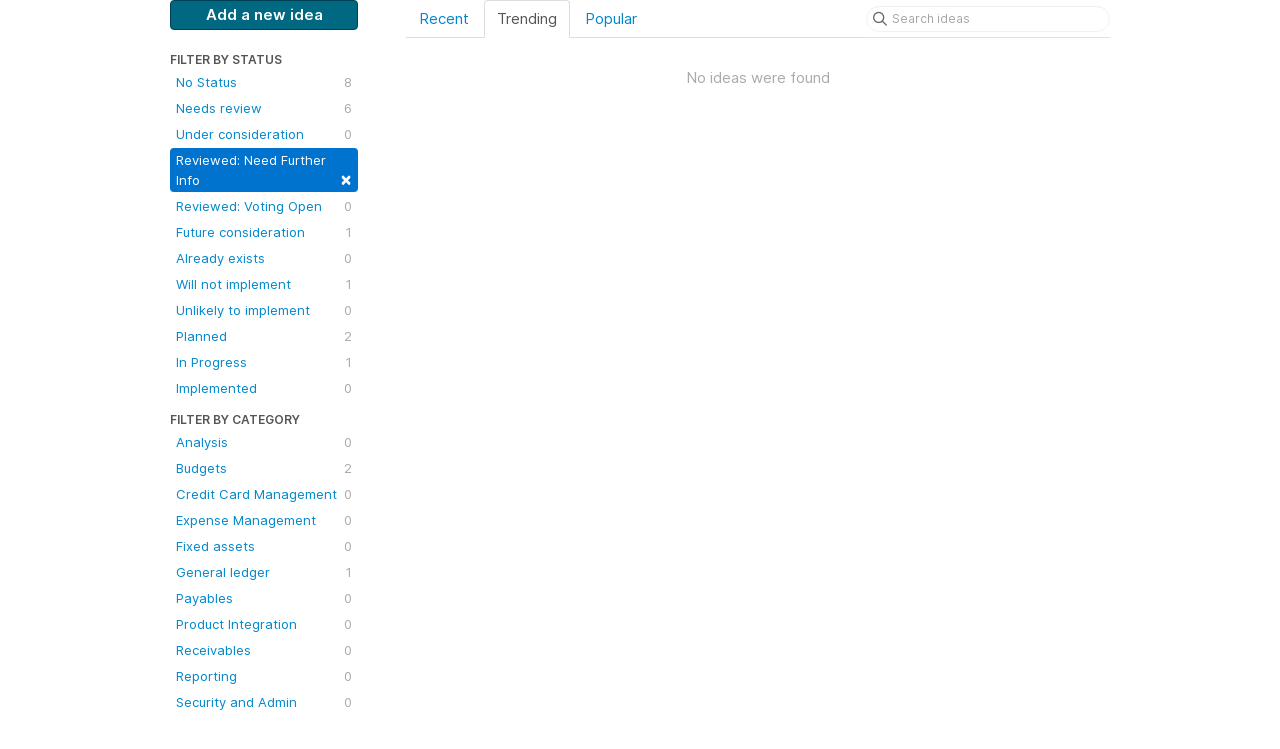

--- FILE ---
content_type: text/html; charset=utf-8
request_url: https://financialedge.ideas.aha.io/?category=6643879423497877788&sort=trending&status=7177476399683840797
body_size: 10263
content:
<!DOCTYPE html>
<html lang="en">
  <head>
    <meta http-equiv="X-UA-Compatible" content="IE=edge" />
    <meta http-equiv="Content-Type" content="text/html charset=UTF-8" />
    <meta name="publishing" content="true">
    <title>Allocations | Financial Edge Ideas</title>
<meta name="description" content="Customer Feedback for Blackbaud Financial Edge NXT Ideas . Add a new product idea or vote on an existing idea using the Blackbaud Financial Edge NXT Ideas customer feedback form.">

    <script>
//<![CDATA[

      window.ahaLoaded = false;
      window.isIdeaPortal = true;
      window.portalAssets = {"js":["/assets/runtime-v2-2a08b08ece48d02a2aa787c6f6ae10a0.js","/assets/vendor-v2-16d039b5a354d53c1c02493b2a92d909.js","/assets/idea_portals-v2-504f1cbe0c732f22947273ff7646959b.js","/assets/idea_portals-v2-0868543d9dab28f55e4cb8241a4e8466.css"]};

//]]>
</script>
      <script>
    window.sentryRelease = window.sentryRelease || "cdeea6e6f6";
  </script>



      <link rel="stylesheet" href="https://cdn.aha.io/assets/idea_portals-v2-0868543d9dab28f55e4cb8241a4e8466.css" data-turbolinks-track="true" media="all" />
    <script src="https://cdn.aha.io/assets/runtime-v2-2a08b08ece48d02a2aa787c6f6ae10a0.js" data-turbolinks-track="true"></script>
    <script src="https://cdn.aha.io/assets/vendor-v2-16d039b5a354d53c1c02493b2a92d909.js" data-turbolinks-track="true"></script>
      <script src="https://cdn.aha.io/assets/idea_portals-v2-504f1cbe0c732f22947273ff7646959b.js" data-turbolinks-track="true"></script>
    <meta name="csrf-param" content="authenticity_token" />
<meta name="csrf-token" content="RLPxAa1fz3piKKV4x1gum8WWqvTXWNBPezhHG8UtMi6hY8nJ1-g5ar00PCRMLsZuH4SPGxt-se4iWEtEpPi17g" />
    <meta name="viewport" content="width=device-width, initial-scale=1" />
    <meta name="locale" content="en" />
    <meta name="portal-token" content="cda31eb4b7c3360568921944eacf5641" />
    <meta name="idea-portal-id" content="6265666518766227437" />


      <link rel="canonical" href="https://financialedge.ideas.aha.io/">
          <link rel="icon" href="https://financialedge.ideas.aha.io/portal-favicon.png?1729292855&amp;size=thumb16" />

  </head>
  <body class="ideas-portal public">
    
    <style>
  /* Blackbaud CSS AHA! ideas portal */
.btn-primary { 
background-color: #006880 !important; 
color: #FFFFFF !important;
border: 1px solid #004054 !important;
} 
.btn-primary:hover { 
background-color: #004054 !important; 
color: white !important;
} 

<style>
a:link {color: #8cbe4f !important;}
a:active {color: #000000;}
</style>

</style>





<div class="container">
  <!-- Alerts in this file are used for the app and portals, they must not use the aha-alert web component -->




  <div class="portal-sidebar" id="portal-sidebar">
      <a class="btn btn-primary btn-outline add-idea-button" href="/ideas/new">Add a new idea</a>
    <button class="btn btn-link btn-navbar" data-show-text="Show menu" data-hide-text="Hide menu" type="button"></button>

    <div id="sidebar-rollup">
      <div class="my-ideas-filters-wrapper">
        
      </div>
        <div class="statuses-filters-wrapper">
          <h4>
            Filter by status
          </h4>
          <ul class="statuses filters">
              <li>
  <a class="filter " data-url-param-toggle-name="status" data-url-param-toggle-value="7177479064649687177" data-url-param-toggle-remove="page" rel="nofollow" href="/?category=6643879423497877788&amp;sort=trending&amp;status=7177479064649687177">
    No Status

    <span class="pull-right">
        8
    </span>
    <div class="clearfix"></div>
</a></li>

              <li>
  <a class="filter " data-url-param-toggle-name="status" data-url-param-toggle-value="7177475342730154191" data-url-param-toggle-remove="page" rel="nofollow" href="/?category=6643879423497877788&amp;sort=trending&amp;status=7177475342730154191">
    Needs review

    <span class="pull-right">
        6
    </span>
    <div class="clearfix"></div>
</a></li>

              <li>
  <a class="filter " data-url-param-toggle-name="status" data-url-param-toggle-value="7177479211040020209" data-url-param-toggle-remove="page" rel="nofollow" href="/?category=6643879423497877788&amp;sort=trending&amp;status=7177479211040020209">
    Under consideration

    <span class="pull-right">
        0
    </span>
    <div class="clearfix"></div>
</a></li>

              <li>
  <a class="filter active" data-url-param-toggle-name="status" data-url-param-toggle-value="7177476399683840797" data-url-param-toggle-remove="page" rel="nofollow" href="/?category=6643879423497877788&amp;sort=trending">
    Reviewed: Need Further Info

    <span class="pull-right">
        <span class="close">&times;</span>
    </span>
    <div class="clearfix"></div>
</a></li>

              <li>
  <a class="filter " data-url-param-toggle-name="status" data-url-param-toggle-value="7177488522638320187" data-url-param-toggle-remove="page" rel="nofollow" href="/?category=6643879423497877788&amp;sort=trending&amp;status=7177488522638320187">
    Reviewed: Voting Open

    <span class="pull-right">
        0
    </span>
    <div class="clearfix"></div>
</a></li>

              <li>
  <a class="filter " data-url-param-toggle-name="status" data-url-param-toggle-value="7177475342727134427" data-url-param-toggle-remove="page" rel="nofollow" href="/?category=6643879423497877788&amp;sort=trending&amp;status=7177475342727134427">
    Future consideration

    <span class="pull-right">
        1
    </span>
    <div class="clearfix"></div>
</a></li>

              <li>
  <a class="filter " data-url-param-toggle-name="status" data-url-param-toggle-value="7177475342736798960" data-url-param-toggle-remove="page" rel="nofollow" href="/?category=6643879423497877788&amp;sort=trending&amp;status=7177475342736798960">
    Already exists

    <span class="pull-right">
        0
    </span>
    <div class="clearfix"></div>
</a></li>

              <li>
  <a class="filter " data-url-param-toggle-name="status" data-url-param-toggle-value="7177475342725976835" data-url-param-toggle-remove="page" rel="nofollow" href="/?category=6643879423497877788&amp;sort=trending&amp;status=7177475342725976835">
    Will not implement

    <span class="pull-right">
        1
    </span>
    <div class="clearfix"></div>
</a></li>

              <li>
  <a class="filter " data-url-param-toggle-name="status" data-url-param-toggle-value="7177479913075417714" data-url-param-toggle-remove="page" rel="nofollow" href="/?category=6643879423497877788&amp;sort=trending&amp;status=7177479913075417714">
    Unlikely to implement

    <span class="pull-right">
        0
    </span>
    <div class="clearfix"></div>
</a></li>

              <li>
  <a class="filter " data-url-param-toggle-name="status" data-url-param-toggle-value="7177475342753288235" data-url-param-toggle-remove="page" rel="nofollow" href="/?category=6643879423497877788&amp;sort=trending&amp;status=7177475342753288235">
    Planned

    <span class="pull-right">
        2
    </span>
    <div class="clearfix"></div>
</a></li>

              <li>
  <a class="filter " data-url-param-toggle-name="status" data-url-param-toggle-value="7177475342752423140" data-url-param-toggle-remove="page" rel="nofollow" href="/?category=6643879423497877788&amp;sort=trending&amp;status=7177475342752423140">
    In Progress

    <span class="pull-right">
        1
    </span>
    <div class="clearfix"></div>
</a></li>

              <li>
  <a class="filter " data-url-param-toggle-name="status" data-url-param-toggle-value="7177475342747025033" data-url-param-toggle-remove="page" rel="nofollow" href="/?category=6643879423497877788&amp;sort=trending&amp;status=7177475342747025033">
    Implemented

    <span class="pull-right">
        0
    </span>
    <div class="clearfix"></div>
</a></li>

          </ul>
        </div>
        <div class="categories-filters-wrapper">
          <h4>
            Filter by category
          </h4>
          <ul class="categories filters">
                  <li id="category-6846453740301179328">
  <a class="filter category-filter" data-url-param-toggle-name="category" data-url-param-toggle-value="6846453740301179328" data-url-param-toggle-remove="project,page" href="/?category=6846453740301179328&amp;sort=trending&amp;status=7177476399683840797">
    <i class="category-collapser category-collapser--empty fa-solid fa-angle-right"></i>
    Analysis

    <span class="pull-right">
      <span class="close hide">&times;</span>
      <span class="category-count">0</span>
    </span>
    <div class="clearfix"></div>
</a>
    <ul class="categories-collapsed">
        <li id="category-7177466578578727616">
  <a class="filter category-filter" data-url-param-toggle-name="category" data-url-param-toggle-value="7177466578578727616" data-url-param-toggle-remove="project,page" href="/?category=7177466578578727616&amp;sort=trending&amp;status=7177476399683840797">
    <i class="category-collapser category-collapser--empty fa-solid fa-angle-right"></i>
    Dashboard Builder

    <span class="pull-right">
      <span class="close hide">&times;</span>
      <span class="category-count">0</span>
    </span>
    <div class="clearfix"></div>
</a>
</li>

        <li id="category-7177466388678709686">
  <a class="filter category-filter" data-url-param-toggle-name="category" data-url-param-toggle-value="7177466388678709686" data-url-param-toggle-remove="project,page" href="/?category=7177466388678709686&amp;sort=trending&amp;status=7177476399683840797">
    <i class="category-collapser category-collapser--empty fa-solid fa-angle-right"></i>
    Dashboards

    <span class="pull-right">
      <span class="close hide">&times;</span>
      <span class="category-count">0</span>
    </span>
    <div class="clearfix"></div>
</a>
</li>

    </ul>
</li>

  <li id="category-6643879379774165900">
  <a class="filter category-filter" data-url-param-toggle-name="category" data-url-param-toggle-value="6643879379774165900" data-url-param-toggle-remove="project,page" href="/?category=6643879379774165900&amp;sort=trending&amp;status=7177476399683840797">
    <i class="category-collapser category-collapser--empty fa-solid fa-angle-right"></i>
    Budgets

    <span class="pull-right">
      <span class="close hide">&times;</span>
      <span class="category-count">2</span>
    </span>
    <div class="clearfix"></div>
</a>
</li>

  <li id="category-6643879087114813675">
  <a class="filter category-filter" data-url-param-toggle-name="category" data-url-param-toggle-value="6643879087114813675" data-url-param-toggle-remove="project,page" href="/?category=6643879087114813675&amp;sort=trending&amp;status=7177476399683840797">
    <i class="category-collapser category-collapser--empty fa-solid fa-angle-right"></i>
    Credit Card Management

    <span class="pull-right">
      <span class="close hide">&times;</span>
      <span class="category-count">0</span>
    </span>
    <div class="clearfix"></div>
</a>
</li>

  <li id="category-6643879120872612386">
  <a class="filter category-filter" data-url-param-toggle-name="category" data-url-param-toggle-value="6643879120872612386" data-url-param-toggle-remove="project,page" href="/?category=6643879120872612386&amp;sort=trending&amp;status=7177476399683840797">
    <i class="category-collapser category-collapser--empty fa-solid fa-angle-right"></i>
    Expense Management

    <span class="pull-right">
      <span class="close hide">&times;</span>
      <span class="category-count">0</span>
    </span>
    <div class="clearfix"></div>
</a>
</li>

  <li id="category-6846453535227485855">
  <a class="filter category-filter" data-url-param-toggle-name="category" data-url-param-toggle-value="6846453535227485855" data-url-param-toggle-remove="project,page" href="/?category=6846453535227485855&amp;sort=trending&amp;status=7177476399683840797">
    <i class="category-collapser category-collapser--empty fa-solid fa-angle-right"></i>
    Fixed assets

    <span class="pull-right">
      <span class="close hide">&times;</span>
      <span class="category-count">0</span>
    </span>
    <div class="clearfix"></div>
</a>
</li>

  <li id="category-6846453318690569524">
  <a class="filter category-filter" data-url-param-toggle-name="category" data-url-param-toggle-value="6846453318690569524" data-url-param-toggle-remove="project,page" href="/?category=6846453318690569524&amp;sort=trending&amp;status=7177476399683840797">
    <i class="category-collapser category-collapser--empty fa-solid fa-angle-right"></i>
    General ledger

    <span class="pull-right">
      <span class="close hide">&times;</span>
      <span class="category-count">1</span>
    </span>
    <div class="clearfix"></div>
</a>
    <ul class="categories-collapsed">
        <li id="category-6643879423497877788">
  <a class="filter category-filter" data-url-param-toggle-name="category" data-url-param-toggle-value="6643879423497877788" data-url-param-toggle-remove="project,page" href="/?category=6643879423497877788&amp;sort=trending&amp;status=7177476399683840797">
    <i class="category-collapser category-collapser--empty fa-solid fa-angle-right"></i>
    Allocations

    <span class="pull-right">
      <span class="close hide">&times;</span>
      <span class="category-count">0</span>
    </span>
    <div class="clearfix"></div>
</a>
</li>

        <li id="category-7177465618830017790">
  <a class="filter category-filter" data-url-param-toggle-name="category" data-url-param-toggle-value="7177465618830017790" data-url-param-toggle-remove="project,page" href="/?category=7177465618830017790&amp;sort=trending&amp;status=7177476399683840797">
    <i class="category-collapser category-collapser--empty fa-solid fa-angle-right"></i>
    Chart Organizer

    <span class="pull-right">
      <span class="close hide">&times;</span>
      <span class="category-count">0</span>
    </span>
    <div class="clearfix"></div>
</a>
</li>

        <li id="category-7177465481099809821">
  <a class="filter category-filter" data-url-param-toggle-name="category" data-url-param-toggle-value="7177465481099809821" data-url-param-toggle-remove="project,page" href="/?category=7177465481099809821&amp;sort=trending&amp;status=7177476399683840797">
    <i class="category-collapser category-collapser--empty fa-solid fa-angle-right"></i>
    Grants

    <span class="pull-right">
      <span class="close hide">&times;</span>
      <span class="category-count">0</span>
    </span>
    <div class="clearfix"></div>
</a>
</li>

        <li id="category-7177465418590859939">
  <a class="filter category-filter" data-url-param-toggle-name="category" data-url-param-toggle-value="7177465418590859939" data-url-param-toggle-remove="project,page" href="/?category=7177465418590859939&amp;sort=trending&amp;status=7177476399683840797">
    <i class="category-collapser category-collapser--empty fa-solid fa-angle-right"></i>
    Projects

    <span class="pull-right">
      <span class="close hide">&times;</span>
      <span class="category-count">0</span>
    </span>
    <div class="clearfix"></div>
</a>
</li>

    </ul>
</li>

  <li id="category-6846453411487390507">
  <a class="filter category-filter" data-url-param-toggle-name="category" data-url-param-toggle-value="6846453411487390507" data-url-param-toggle-remove="project,page" href="/?category=6846453411487390507&amp;sort=trending&amp;status=7177476399683840797">
    <i class="category-collapser category-collapser--empty fa-solid fa-angle-right"></i>
    Payables

    <span class="pull-right">
      <span class="close hide">&times;</span>
      <span class="category-count">0</span>
    </span>
    <div class="clearfix"></div>
</a>
    <ul class="categories-collapsed">
        <li id="category-7177465945933651870">
  <a class="filter category-filter" data-url-param-toggle-name="category" data-url-param-toggle-value="7177465945933651870" data-url-param-toggle-remove="project,page" href="/?category=7177465945933651870&amp;sort=trending&amp;status=7177476399683840797">
    <i class="category-collapser category-collapser--empty fa-solid fa-angle-right"></i>
    Invoices

    <span class="pull-right">
      <span class="close hide">&times;</span>
      <span class="category-count">0</span>
    </span>
    <div class="clearfix"></div>
</a>
</li>

        <li id="category-7309213244069255413">
  <a class="filter category-filter" data-url-param-toggle-name="category" data-url-param-toggle-value="7309213244069255413" data-url-param-toggle-remove="project,page" href="/?category=7309213244069255413&amp;sort=trending&amp;status=7177476399683840797">
    <i class="category-collapser category-collapser--empty fa-solid fa-angle-right"></i>
    Payment Assistant

    <span class="pull-right">
      <span class="close hide">&times;</span>
      <span class="category-count">0</span>
    </span>
    <div class="clearfix"></div>
</a>
</li>

        <li id="category-7177466060860518155">
  <a class="filter category-filter" data-url-param-toggle-name="category" data-url-param-toggle-value="7177466060860518155" data-url-param-toggle-remove="project,page" href="/?category=7177466060860518155&amp;sort=trending&amp;status=7177476399683840797">
    <i class="category-collapser category-collapser--empty fa-solid fa-angle-right"></i>
    Vendors

    <span class="pull-right">
      <span class="close hide">&times;</span>
      <span class="category-count">0</span>
    </span>
    <div class="clearfix"></div>
</a>
</li>

    </ul>
</li>

  <li id="category-6643879543655381014">
  <a class="filter category-filter" data-url-param-toggle-name="category" data-url-param-toggle-value="6643879543655381014" data-url-param-toggle-remove="project,page" href="/?category=6643879543655381014&amp;sort=trending&amp;status=7177476399683840797">
    <i class="category-collapser category-collapser--empty fa-solid fa-angle-right"></i>
    Product Integration

    <span class="pull-right">
      <span class="close hide">&times;</span>
      <span class="category-count">0</span>
    </span>
    <div class="clearfix"></div>
</a>
</li>

  <li id="category-6846453677014849708">
  <a class="filter category-filter" data-url-param-toggle-name="category" data-url-param-toggle-value="6846453677014849708" data-url-param-toggle-remove="project,page" href="/?category=6846453677014849708&amp;sort=trending&amp;status=7177476399683840797">
    <i class="category-collapser category-collapser--empty fa-solid fa-angle-right"></i>
    Receivables

    <span class="pull-right">
      <span class="close hide">&times;</span>
      <span class="category-count">0</span>
    </span>
    <div class="clearfix"></div>
</a>
</li>

  <li id="category-6643879328245110516">
  <a class="filter category-filter" data-url-param-toggle-name="category" data-url-param-toggle-value="6643879328245110516" data-url-param-toggle-remove="project,page" href="/?category=6643879328245110516&amp;sort=trending&amp;status=7177476399683840797">
    <i class="category-collapser category-collapser--empty fa-solid fa-angle-right"></i>
    Reporting

    <span class="pull-right">
      <span class="close hide">&times;</span>
      <span class="category-count">0</span>
    </span>
    <div class="clearfix"></div>
</a>
</li>

  <li id="category-6643879169314826167">
  <a class="filter category-filter" data-url-param-toggle-name="category" data-url-param-toggle-value="6643879169314826167" data-url-param-toggle-remove="project,page" href="/?category=6643879169314826167&amp;sort=trending&amp;status=7177476399683840797">
    <i class="category-collapser category-collapser--empty fa-solid fa-angle-right"></i>
    Security and Admin

    <span class="pull-right">
      <span class="close hide">&times;</span>
      <span class="category-count">0</span>
    </span>
    <div class="clearfix"></div>
</a>
</li>

  <li id="category-6846453497289997645">
  <a class="filter category-filter" data-url-param-toggle-name="category" data-url-param-toggle-value="6846453497289997645" data-url-param-toggle-remove="project,page" href="/?category=6846453497289997645&amp;sort=trending&amp;status=7177476399683840797">
    <i class="category-collapser category-collapser--empty fa-solid fa-angle-right"></i>
    Treasury

    <span class="pull-right">
      <span class="close hide">&times;</span>
      <span class="category-count">0</span>
    </span>
    <div class="clearfix"></div>
</a>
</li>


          </ul>
            <script>
//<![CDATA[

              $("#category-6643879423497877788 .filter:first").addClass("active")
              $("#category-6643879423497877788 .close:first").removeClass("hide")
              $("#category-6643879423497877788 .category-count:first").addClass("hide")

//]]>
</script>        </div>
        <div class="signup-link">
      <a class="login-link" href="/portal_session/new">Log in / Sign up</a>
      <div class="login-popover popover portal-user">
        <!-- Alerts in this file are used for the app and portals, they must not use the aha-alert web component -->






<div class="email-popover ">
  <div class="arrow tooltip-arrow"></div>
  <form class="form-horizontal" action="/auth/redirect_to_auth" accept-charset="UTF-8" data-remote="true" method="post"><input type="hidden" name="authenticity_token" value="msEApr5yW_RxYDf2TaJcnppFBjI1GTzBOraOwISzNOemoQtexYO_k0XrUXw8KuBYLuh4TQ47JShg3sDj7itx2w" autocomplete="off" />
    <h3>Identify yourself with your email address</h3>
    <div class="control-group">
        <label class="control-label" for="sessions_email">Email address</label>
      <div class="controls">
        <input type="text" name="sessions[email]" id="email" placeholder="Email address" autocomplete="off" class="input-block-level" autofocus="autofocus" aria-required="true" />
      </div>
    </div>
    <div class="extra-fields"></div>

    <div class="control-group">
      <div class="controls">
        <input type="submit" name="commit" value="Next" class="btn btn-outline btn-primary pull-left" id="vote" data-disable-with="Sending…" />
      </div>
    </div>
    <div class="clearfix"></div>
</form></div>

      </div>
  </div>

    </div>
  </div>
  <div class="portal-content">
    <div class="portal-nav">
      <ul class="nav nav-tabs">
            <li class="">
              <a data-url-param-toggle-name="sort" data-url-param-toggle-value="recent" data-url-param-toggle-remove="page" rel="nofollow" href="/?category=6643879423497877788&amp;sort=recent&amp;status=7177476399683840797">Recent</a>
            </li>
            <li class="active">
              <a data-url-param-toggle-name="sort" data-url-param-toggle-value="trending" data-url-param-toggle-remove="page" rel="nofollow" href="/?category=6643879423497877788&amp;status=7177476399683840797">Trending</a>
            </li>
            <li class="">
              <a data-url-param-toggle-name="sort" data-url-param-toggle-value="popular" data-url-param-toggle-remove="page" rel="nofollow" href="/?category=6643879423497877788&amp;sort=popular&amp;status=7177476399683840797">Popular</a>
            </li>
      </ul>
      <div class="search-form">
  <form class="form-horizontal idea-search-form" action="/ideas/search" accept-charset="UTF-8" method="get">
    <div class="search-field">
      <input type="text" name="query" id="query" class="input-medium search-query" placeholder="Search ideas" aria-label="Search ideas" />
      <a class="fa-regular fa-circle-xmark clear-button" style="display:none;" href="/ideas"></a>
    </div>
</form></div>

    </div>

    <ul class="list-ideas ideas">
        <p class="none">No ideas were found</p>
    </ul>
    

  </div>
</div>


  



    <div class="modal hide fade" id="modal-window"></div>
      <script>
//<![CDATA[
  
  /*! iFrame Resizer (iframeSizer.contentWindow.min.js) - v3.5.15 - 2017-10-15
  *  Desc: Include this file in any page being loaded into an iframe
  *        to force the iframe to resize to the content size.
  *  Requires: iframeResizer.min.js on host page.
  *  Copyright: (c) 2017 David J. Bradshaw - dave@bradshaw.net
  *  License: MIT
  */

  // postMessage calls use a targetOrigin defined by iframe src passed into iframeResizer.min.js on the host page and only sends resize event data
  !function(a){"use strict";function b(a,b,c){"addEventListener"in window?a.addEventListener(b,c,!1):"attachEvent"in window&&a.attachEvent("on"+b,c)}function c(a,b,c){"removeEventListener"in window?a.removeEventListener(b,c,!1):"detachEvent"in window&&a.detachEvent("on"+b,c)}function d(a){return a.charAt(0).toUpperCase()+a.slice(1)}function e(a){var b,c,d,e=null,f=0,g=function(){f=Ha(),e=null,d=a.apply(b,c),e||(b=c=null)};return function(){var h=Ha();f||(f=h);var i=xa-(h-f);return b=this,c=arguments,0>=i||i>xa?(e&&(clearTimeout(e),e=null),f=h,d=a.apply(b,c),e||(b=c=null)):e||(e=setTimeout(g,i)),d}}function f(a){return ma+"["+oa+"] "+a}function g(a){la&&"object"==typeof window.console&&console.log(f(a))}function h(a){"object"==typeof window.console&&console.warn(f(a))}function i(){j(),g("Initialising iFrame ("+location.href+")"),k(),n(),m("background",W),m("padding",$),A(),s(),t(),o(),C(),u(),ia=B(),N("init","Init message from host page"),Da()}function j(){function b(a){return"true"===a?!0:!1}var c=ha.substr(na).split(":");oa=c[0],X=a!==c[1]?Number(c[1]):X,_=a!==c[2]?b(c[2]):_,la=a!==c[3]?b(c[3]):la,ja=a!==c[4]?Number(c[4]):ja,U=a!==c[6]?b(c[6]):U,Y=c[7],fa=a!==c[8]?c[8]:fa,W=c[9],$=c[10],ua=a!==c[11]?Number(c[11]):ua,ia.enable=a!==c[12]?b(c[12]):!1,qa=a!==c[13]?c[13]:qa,Aa=a!==c[14]?c[14]:Aa}function k(){function a(){var a=window.iFrameResizer;g("Reading data from page: "+JSON.stringify(a)),Ca="messageCallback"in a?a.messageCallback:Ca,Da="readyCallback"in a?a.readyCallback:Da,ta="targetOrigin"in a?a.targetOrigin:ta,fa="heightCalculationMethod"in a?a.heightCalculationMethod:fa,Aa="widthCalculationMethod"in a?a.widthCalculationMethod:Aa}function b(a,b){return"function"==typeof a&&(g("Setup custom "+b+"CalcMethod"),Fa[b]=a,a="custom"),a}"iFrameResizer"in window&&Object===window.iFrameResizer.constructor&&(a(),fa=b(fa,"height"),Aa=b(Aa,"width")),g("TargetOrigin for parent set to: "+ta)}function l(a,b){return-1!==b.indexOf("-")&&(h("Negative CSS value ignored for "+a),b=""),b}function m(b,c){a!==c&&""!==c&&"null"!==c&&(document.body.style[b]=c,g("Body "+b+' set to "'+c+'"'))}function n(){a===Y&&(Y=X+"px"),m("margin",l("margin",Y))}function o(){document.documentElement.style.height="",document.body.style.height="",g('HTML & body height set to "auto"')}function p(a){var e={add:function(c){function d(){N(a.eventName,a.eventType)}Ga[c]=d,b(window,c,d)},remove:function(a){var b=Ga[a];delete Ga[a],c(window,a,b)}};a.eventNames&&Array.prototype.map?(a.eventName=a.eventNames[0],a.eventNames.map(e[a.method])):e[a.method](a.eventName),g(d(a.method)+" event listener: "+a.eventType)}function q(a){p({method:a,eventType:"Animation Start",eventNames:["animationstart","webkitAnimationStart"]}),p({method:a,eventType:"Animation Iteration",eventNames:["animationiteration","webkitAnimationIteration"]}),p({method:a,eventType:"Animation End",eventNames:["animationend","webkitAnimationEnd"]}),p({method:a,eventType:"Input",eventName:"input"}),p({method:a,eventType:"Mouse Up",eventName:"mouseup"}),p({method:a,eventType:"Mouse Down",eventName:"mousedown"}),p({method:a,eventType:"Orientation Change",eventName:"orientationchange"}),p({method:a,eventType:"Print",eventName:["afterprint","beforeprint"]}),p({method:a,eventType:"Ready State Change",eventName:"readystatechange"}),p({method:a,eventType:"Touch Start",eventName:"touchstart"}),p({method:a,eventType:"Touch End",eventName:"touchend"}),p({method:a,eventType:"Touch Cancel",eventName:"touchcancel"}),p({method:a,eventType:"Transition Start",eventNames:["transitionstart","webkitTransitionStart","MSTransitionStart","oTransitionStart","otransitionstart"]}),p({method:a,eventType:"Transition Iteration",eventNames:["transitioniteration","webkitTransitionIteration","MSTransitionIteration","oTransitionIteration","otransitioniteration"]}),p({method:a,eventType:"Transition End",eventNames:["transitionend","webkitTransitionEnd","MSTransitionEnd","oTransitionEnd","otransitionend"]}),"child"===qa&&p({method:a,eventType:"IFrame Resized",eventName:"resize"})}function r(a,b,c,d){return b!==a&&(a in c||(h(a+" is not a valid option for "+d+"CalculationMethod."),a=b),g(d+' calculation method set to "'+a+'"')),a}function s(){fa=r(fa,ea,Ia,"height")}function t(){Aa=r(Aa,za,Ja,"width")}function u(){!0===U?(q("add"),F()):g("Auto Resize disabled")}function v(){g("Disable outgoing messages"),ra=!1}function w(){g("Remove event listener: Message"),c(window,"message",S)}function x(){null!==Z&&Z.disconnect()}function y(){q("remove"),x(),clearInterval(ka)}function z(){v(),w(),!0===U&&y()}function A(){var a=document.createElement("div");a.style.clear="both",a.style.display="block",document.body.appendChild(a)}function B(){function c(){return{x:window.pageXOffset!==a?window.pageXOffset:document.documentElement.scrollLeft,y:window.pageYOffset!==a?window.pageYOffset:document.documentElement.scrollTop}}function d(a){var b=a.getBoundingClientRect(),d=c();return{x:parseInt(b.left,10)+parseInt(d.x,10),y:parseInt(b.top,10)+parseInt(d.y,10)}}function e(b){function c(a){var b=d(a);g("Moving to in page link (#"+e+") at x: "+b.x+" y: "+b.y),R(b.y,b.x,"scrollToOffset")}var e=b.split("#")[1]||b,f=decodeURIComponent(e),h=document.getElementById(f)||document.getElementsByName(f)[0];a!==h?c(h):(g("In page link (#"+e+") not found in iFrame, so sending to parent"),R(0,0,"inPageLink","#"+e))}function f(){""!==location.hash&&"#"!==location.hash&&e(location.href)}function i(){function a(a){function c(a){a.preventDefault(),e(this.getAttribute("href"))}"#"!==a.getAttribute("href")&&b(a,"click",c)}Array.prototype.forEach.call(document.querySelectorAll('a[href^="#"]'),a)}function j(){b(window,"hashchange",f)}function k(){setTimeout(f,ba)}function l(){Array.prototype.forEach&&document.querySelectorAll?(g("Setting up location.hash handlers"),i(),j(),k()):h("In page linking not fully supported in this browser! (See README.md for IE8 workaround)")}return ia.enable?l():g("In page linking not enabled"),{findTarget:e}}function C(){g("Enable public methods"),Ba.parentIFrame={autoResize:function(a){return!0===a&&!1===U?(U=!0,u()):!1===a&&!0===U&&(U=!1,y()),U},close:function(){R(0,0,"close"),z()},getId:function(){return oa},getPageInfo:function(a){"function"==typeof a?(Ea=a,R(0,0,"pageInfo")):(Ea=function(){},R(0,0,"pageInfoStop"))},moveToAnchor:function(a){ia.findTarget(a)},reset:function(){Q("parentIFrame.reset")},scrollTo:function(a,b){R(b,a,"scrollTo")},scrollToOffset:function(a,b){R(b,a,"scrollToOffset")},sendMessage:function(a,b){R(0,0,"message",JSON.stringify(a),b)},setHeightCalculationMethod:function(a){fa=a,s()},setWidthCalculationMethod:function(a){Aa=a,t()},setTargetOrigin:function(a){g("Set targetOrigin: "+a),ta=a},size:function(a,b){var c=""+(a?a:"")+(b?","+b:"");N("size","parentIFrame.size("+c+")",a,b)}}}function D(){0!==ja&&(g("setInterval: "+ja+"ms"),ka=setInterval(function(){N("interval","setInterval: "+ja)},Math.abs(ja)))}function E(){function b(a){function b(a){!1===a.complete&&(g("Attach listeners to "+a.src),a.addEventListener("load",f,!1),a.addEventListener("error",h,!1),k.push(a))}"attributes"===a.type&&"src"===a.attributeName?b(a.target):"childList"===a.type&&Array.prototype.forEach.call(a.target.querySelectorAll("img"),b)}function c(a){k.splice(k.indexOf(a),1)}function d(a){g("Remove listeners from "+a.src),a.removeEventListener("load",f,!1),a.removeEventListener("error",h,!1),c(a)}function e(b,c,e){d(b.target),N(c,e+": "+b.target.src,a,a)}function f(a){e(a,"imageLoad","Image loaded")}function h(a){e(a,"imageLoadFailed","Image load failed")}function i(a){N("mutationObserver","mutationObserver: "+a[0].target+" "+a[0].type),a.forEach(b)}function j(){var a=document.querySelector("body"),b={attributes:!0,attributeOldValue:!1,characterData:!0,characterDataOldValue:!1,childList:!0,subtree:!0};return m=new l(i),g("Create body MutationObserver"),m.observe(a,b),m}var k=[],l=window.MutationObserver||window.WebKitMutationObserver,m=j();return{disconnect:function(){"disconnect"in m&&(g("Disconnect body MutationObserver"),m.disconnect(),k.forEach(d))}}}function F(){var a=0>ja;window.MutationObserver||window.WebKitMutationObserver?a?D():Z=E():(g("MutationObserver not supported in this browser!"),D())}function G(a,b){function c(a){var c=/^\d+(px)?$/i;if(c.test(a))return parseInt(a,V);var d=b.style.left,e=b.runtimeStyle.left;return b.runtimeStyle.left=b.currentStyle.left,b.style.left=a||0,a=b.style.pixelLeft,b.style.left=d,b.runtimeStyle.left=e,a}var d=0;return b=b||document.body,"defaultView"in document&&"getComputedStyle"in document.defaultView?(d=document.defaultView.getComputedStyle(b,null),d=null!==d?d[a]:0):d=c(b.currentStyle[a]),parseInt(d,V)}function H(a){a>xa/2&&(xa=2*a,g("Event throttle increased to "+xa+"ms"))}function I(a,b){for(var c=b.length,e=0,f=0,h=d(a),i=Ha(),j=0;c>j;j++)e=b[j].getBoundingClientRect()[a]+G("margin"+h,b[j]),e>f&&(f=e);return i=Ha()-i,g("Parsed "+c+" HTML elements"),g("Element position calculated in "+i+"ms"),H(i),f}function J(a){return[a.bodyOffset(),a.bodyScroll(),a.documentElementOffset(),a.documentElementScroll()]}function K(a,b){function c(){return h("No tagged elements ("+b+") found on page"),document.querySelectorAll("body *")}var d=document.querySelectorAll("["+b+"]");return 0===d.length&&c(),I(a,d)}function L(){return document.querySelectorAll("body *")}function M(b,c,d,e){function f(){da=m,ya=n,R(da,ya,b)}function h(){function b(a,b){var c=Math.abs(a-b)<=ua;return!c}return m=a!==d?d:Ia[fa](),n=a!==e?e:Ja[Aa](),b(da,m)||_&&b(ya,n)}function i(){return!(b in{init:1,interval:1,size:1})}function j(){return fa in pa||_&&Aa in pa}function k(){g("No change in size detected")}function l(){i()&&j()?Q(c):b in{interval:1}||k()}var m,n;h()||"init"===b?(O(),f()):l()}function N(a,b,c,d){function e(){a in{reset:1,resetPage:1,init:1}||g("Trigger event: "+b)}function f(){return va&&a in aa}f()?g("Trigger event cancelled: "+a):(e(),Ka(a,b,c,d))}function O(){va||(va=!0,g("Trigger event lock on")),clearTimeout(wa),wa=setTimeout(function(){va=!1,g("Trigger event lock off"),g("--")},ba)}function P(a){da=Ia[fa](),ya=Ja[Aa](),R(da,ya,a)}function Q(a){var b=fa;fa=ea,g("Reset trigger event: "+a),O(),P("reset"),fa=b}function R(b,c,d,e,f){function h(){a===f?f=ta:g("Message targetOrigin: "+f)}function i(){var h=b+":"+c,i=oa+":"+h+":"+d+(a!==e?":"+e:"");g("Sending message to host page ("+i+")"),sa.postMessage(ma+i,f)}!0===ra&&(h(),i())}function S(a){function c(){return ma===(""+a.data).substr(0,na)}function d(){return a.data.split("]")[1].split(":")[0]}function e(){return a.data.substr(a.data.indexOf(":")+1)}function f(){return!("undefined"!=typeof module&&module.exports)&&"iFrameResize"in window}function j(){return a.data.split(":")[2]in{"true":1,"false":1}}function k(){var b=d();b in m?m[b]():f()||j()||h("Unexpected message ("+a.data+")")}function l(){!1===ca?k():j()?m.init():g('Ignored message of type "'+d()+'". Received before initialization.')}var m={init:function(){function c(){ha=a.data,sa=a.source,i(),ca=!1,setTimeout(function(){ga=!1},ba)}"interactive"===document.readyState||"complete"===document.readyState?c():(g("Waiting for page ready"),b(window,"readystatechange",m.initFromParent))},reset:function(){ga?g("Page reset ignored by init"):(g("Page size reset by host page"),P("resetPage"))},resize:function(){N("resizeParent","Parent window requested size check")},moveToAnchor:function(){ia.findTarget(e())},inPageLink:function(){this.moveToAnchor()},pageInfo:function(){var a=e();g("PageInfoFromParent called from parent: "+a),Ea(JSON.parse(a)),g(" --")},message:function(){var a=e();g("MessageCallback called from parent: "+a),Ca(JSON.parse(a)),g(" --")}};c()&&l()}function T(){"loading"!==document.readyState&&window.parent.postMessage("[iFrameResizerChild]Ready","*")}if("undefined"!=typeof window){var U=!0,V=10,W="",X=0,Y="",Z=null,$="",_=!1,aa={resize:1,click:1},ba=128,ca=!0,da=1,ea="bodyOffset",fa=ea,ga=!0,ha="",ia={},ja=32,ka=null,la=!1,ma="[iFrameSizer]",na=ma.length,oa="",pa={max:1,min:1,bodyScroll:1,documentElementScroll:1},qa="child",ra=!0,sa=window.parent,ta="*",ua=0,va=!1,wa=null,xa=16,ya=1,za="scroll",Aa=za,Ba=window,Ca=function(){h("MessageCallback function not defined")},Da=function(){},Ea=function(){},Fa={height:function(){return h("Custom height calculation function not defined"),document.documentElement.offsetHeight},width:function(){return h("Custom width calculation function not defined"),document.body.scrollWidth}},Ga={},Ha=Date.now||function(){return(new Date).getTime()},Ia={bodyOffset:function(){return document.body.offsetHeight+G("marginTop")+G("marginBottom")},offset:function(){return Ia.bodyOffset()},bodyScroll:function(){return document.body.scrollHeight},custom:function(){return Fa.height()},documentElementOffset:function(){return document.documentElement.offsetHeight},documentElementScroll:function(){return document.documentElement.scrollHeight},max:function(){return Math.max.apply(null,J(Ia))},min:function(){return Math.min.apply(null,J(Ia))},grow:function(){return Ia.max()},lowestElement:function(){return Math.max(Ia.bodyOffset(),I("bottom",L()))},taggedElement:function(){return K("bottom","data-iframe-height")}},Ja={bodyScroll:function(){return document.body.scrollWidth},bodyOffset:function(){return document.body.offsetWidth},custom:function(){return Fa.width()},documentElementScroll:function(){return document.documentElement.scrollWidth},documentElementOffset:function(){return document.documentElement.offsetWidth},scroll:function(){return Math.max(Ja.bodyScroll(),Ja.documentElementScroll())},max:function(){return Math.max.apply(null,J(Ja))},min:function(){return Math.min.apply(null,J(Ja))},rightMostElement:function(){return I("right",L())},taggedElement:function(){return K("right","data-iframe-width")}},Ka=e(M);b(window,"message",S),T()}}();


  var interval = null;
  function resizePortalIframe() {
    if (interval) {
      clearInterval(interval);
    }
    interval = setInterval(function(){
        if ('parentIFrame' in window) {
          clearInterval(interval);
          parentIFrame.size();
        }
      }, 32);
  }
  
  $(document).off('page:change.resizePortalIframe');
  $(document).on('page:change.resizePortalIframe', resizePortalIframe);
  
  $(document).off('page:load.resizePortalIframe');
  $(document).on('page:load.resizePortalIframe', resizePortalIframe);

  $(document).off('page:restore.resizePortalIframe');
  $(document).on('page:restore.resizePortalIframe', resizePortalIframe);

  $(function() {
    // Handle images loading slowly
    iripo.in("img", function(node){
      $(node).on("load", function() {
        resizePortalIframe();
      });
    });
  });

//]]>
</script>
  </body>
</html>

